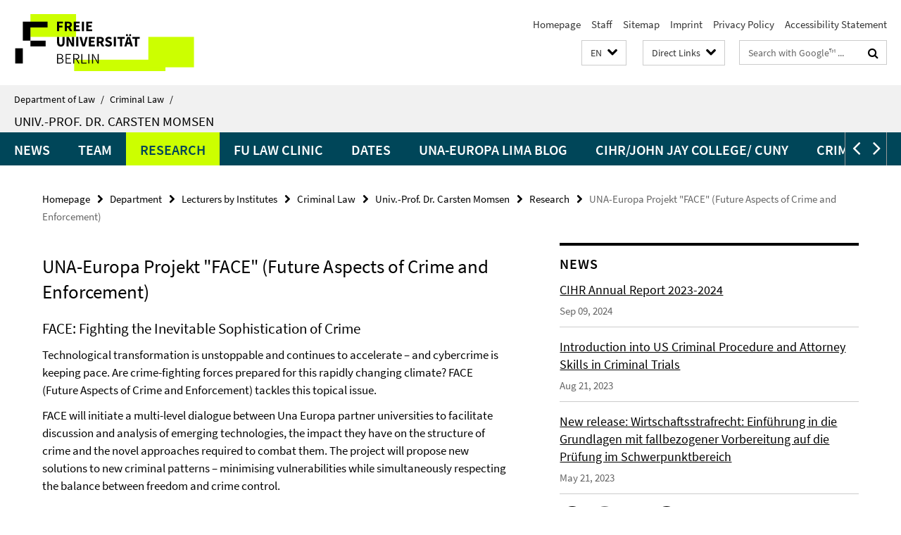

--- FILE ---
content_type: text/html; charset=utf-8
request_url: https://www.jura.fu-berlin.de/en/schnellzugriff/index.html?comp=direct_access&irq=1
body_size: 2011
content:
<!-- BEGIN Fragment default/26011920/direct-access-panel/14075140/1508489918/?013029:86400 -->
<div class="row"><div class="col-m-6 col-l-3"><div class="services-quick-access-caption">Law Department, Administration</div><a href="http://www.jura.fu-berlin.de/fachbereich/gremien-beauftragte/dekanat/index.html" title="Dean, Law School, Freie Universität Berlin">Dean, Law School, Freie Universität Berlin</a><a href="http://www.jura.fu-berlin.de/fachbereich/organisation-service/fbverwaltung/index.html" title="Administration, Law School">Administration, Law School</a><a href="http://www.jura.fu-berlin.de/fachbereich/organisation-service/medienservice/index.html" title="Media Services">Media Services</a><a href="http://www.jura.fu-berlin.de/fachbereich/organisation-service/sit/index.html" title="IT Services">IT Services</a><a href="http://www.jura.fu-berlin.de/fachbereich/foerdervereine_alumni/index.html" title="Friends of the Law School (Ernst-Reuter-Soc.) / Alumni">Friends of the Law School (Ernst-Reuter-Soc.) / Alumni</a><a href="http://www.jura.fu-berlin.de/fachbereich/stellenanzeiger/index.html" title="Job Offers">Job Offers</a><a href="http://www.jura.fu-berlin.de/fachbereich/allgemeine_informationen/elektronische_schliessanlage/index.html" title="Electronic Keys and Locks">Electronic Keys and Locks</a></div><div class="col-m-6 col-l-3"><div class="services-quick-access-caption">Course of Study and Teaching</div><a href="https://www.jura.fu-berlin.de/studium/lehrplan/aktueller_lehrplan/index.html" title="Teaching Program">Teaching Program</a><a href="https://www.jura.fu-berlin.de/studium/unirep/index.html" title="Uni-Rep (preparation for final law exams)">Uni-Rep (preparation for final law exams)</a><a href="https://www.jura.fu-berlin.de/studium/tutorienprogramm/index.html" title="Teaching Tutors Program">Teaching Tutors Program</a><a href="https://lms.fu-berlin.de/" title="Blackboard (E-learning platform)">Blackboard (E-learning platform)</a><a href="http://www.ecampus.fu-berlin.de" title="Campus Management (ECampus)">Campus Management (ECampus)</a><a href="http://www.berlin.de/sen/justiz/ausbildung/gjpa/" title="GJPA (Interstate Office for Law Examinations Berlin Brandenburg) ">GJPA (Interstate Office for Law Examinations Berlin Brandenburg) </a><a href="http://www.jura.fu-berlin.de/studium/mentoring/index.html" title="Mentoring Program (Student support for younger students)">Mentoring Program (Student support for younger students)</a><a href="http://www.fu-berlin.de/en/studium/studienorganisation/termine/index.html" target="_blank" title="Academic Calendar">Academic Calendar</a></div><div class="clearfix visible-m"></div><div class="col-m-6 col-l-3"><div class="services-quick-access-caption">Law Library</div><a href="https://www.jura.fu-berlin.de/bibliothek/Allgemeine_Informationen/Oeffnungszeiten/index.html" title="Opening Hours and Holidays">Opening Hours and Holidays</a><a href="https://www.jura.fu-berlin.de/en/bibliothek/Lesesaele_Ausleihe/Ausleihe/Praesenzbibliothek.html" title="Use of Literature in the Reading Rooms">Use of Literature in the Reading Rooms</a><a href="https://www.jura.fu-berlin.de/bibliothek/Lesesaele_Ausleihe/Ausleihe/index.html" title="Circulation">Circulation</a><a href="https://www.jura.fu-berlin.de/bibliothek/Veranstaltungen/index.html" title="Introductions / Library Tours">Introductions / Library Tours</a><a href="https://www.jura.fu-berlin.de/bibliothek/Allgemeine_Informationen/Anfahrt1/index.html" title="How to get here">How to get here</a><a href="http://www.jura.fu-berlin.de/bibliothek/Allgemeine_Informationen/index.html" title="Contacts">Contacts</a></div><div class="col-m-6 col-l-3"><div class="services-quick-access-caption">Research Links</div><a href="http://primo.kobv.de/primo_library/libweb/action/search.do?vid=FUB&amp;backFromPreferences=true&amp;backFromPreferences=true&amp;backFromPreferences=true" target="_blank" title="Primo Search Platform at the Freie Universität Berlin">Primo Search Platform at the Freie Universität Berlin</a><a href="http://aleph-www.ub.fu-berlin.de/F/?func=file&amp;file_name=find-m-ipac&amp;local_base=FUB01" title="Image Scan Catalogue Law">Image Scan Catalogue Law</a><a href="https://www.jura.fu-berlin.de/bibliothek/Recherche/index.html" title="General Research Suggestions">General Research Suggestions</a><a href="http://www.jura.fu-berlin.de/bibliothek/online_db/jurisweb/index.html" title="Bibliography of Law Review Articles (juris database Literaturhinweise)">Bibliography of Law Review Articles (juris database Literaturhinweise)</a><a href="http://gso.gbv.de/DB=2.34/SET=1/TTL=1/" title="Online Contents Bibliography of Law Review Articles">Online Contents Bibliography of Law Review Articles</a><a href="http://apps.webofknowledge.com/WOS_GeneralSearch_input.do?product=WOS&amp;search_mode=GeneralSearch" title="Web of Science Bibliography of Law Review Articles">Web of Science Bibliography of Law Review Articles</a><a href="http://www.degruyter.com/databasecontent?dbsource=%2Fdb%2Fijbf&amp;dbid=ijbf" title="DeGruyter Bibliography of Essays in Honor of ">DeGruyter Bibliography of Essays in Honor of </a><a href="http://www.jura.fu-berlin.de/bibliothek/online_db/jurisweb/index.html" title="juris Database of German Statutes, Court Decisions and Legal Bibliography">juris Database of German Statutes, Court Decisions and Legal Bibliography</a><a href="http://www.ub.fu-berlin.de/digibib_neu/nutzung/beck/" title="beck-online (full text database of Beck Legal Publishers)">beck-online (full text database of Beck Legal Publishers)</a><a href="http://www.jura.fu-berlin.de/bibliothek/online_db/lexisnexis/Nutzungsbedingungen_Jura.html" title="LexisNexis Pro Database">LexisNexis Pro Database</a></div></div><div class="row"><div class="col-m-6 col-l-3"><div class="services-quick-access-caption">Research Projects</div><a href="http://www.jura.fu-berlin.de/forschung/professuren/index.html" title="Professors">Professors</a><a href="http://www.jura.fu-berlin.de/forschung/kooperationen/index.html" title="Research Cooperation: Exzellence Clusters, Cooperative Projects">Research Cooperation: Exzellence Clusters, Cooperative Projects</a><a href="http://www.jura.fu-berlin.de/forschung/promotionhabilitation/promotion/index.html" title="Promotion (Ph.D.)">Promotion (Ph.D.)</a><a href="http://www.jura.fu-berlin.de/forschung/promotionhabilitation/habilitation/index.html" title="Habilitation">Habilitation</a></div><div class="col-m-6 col-l-3"><div class="services-quick-access-caption">International</div><a href="https://www.jura.fu-berlin.de/fachbereich/organisation-service/studienbuero/mitarbeiter/baerenfeldt_alexandra/index.html" title="International Office">International Office</a><a href="http://www.jura.fu-berlin.de/international/studierendenaustausch/outgoings/partnerunis/index.html" title="Partner Universities">Partner Universities</a><a href="https://www.jura.fu-berlin.de/studium/masterstudiengaenge/mbl-fu/index.html" title="Master of Business Law (MBL)">Master of Business Law (MBL)</a><a href="http://www.jura.fu-berlin.de/en/international/studierendenaustausch/incomings/kalender/index.html" title="Academic Calendar">Academic Calendar</a><a href="http://www.jura.fu-berlin.de/en/international/studierendenaustausch/incomings/kurse/index.html" title="Courses for Incoming Students">Courses for Incoming Students</a></div><div class="clearfix visible-m"></div></div><!-- END Fragment default/26011920/direct-access-panel/14075140/1508489918/?013029:86400 -->


--- FILE ---
content_type: text/html; charset=utf-8
request_url: https://www.jura.fu-berlin.de/en/fachbereich/einrichtungen/strafrecht/lehrende/momsenc/index.html?comp=navbar&irq=1&pm=0
body_size: 1912
content:
<!-- BEGIN Fragment default/26011920/navbar-wrapper/55846027/1657537827/?054352:1800 -->
<!-- BEGIN Fragment default/26011920/navbar/88670c9888ea058ea619c68e2f154f0c9a5c87e7/?051353:86400 -->
<nav class="main-nav-container no-print nocontent" style="display: none;"><div class="container main-nav-container-inner"><div class="main-nav-scroll-buttons" style="display:none"><div id="main-nav-btn-scroll-left" role="button"><div class="fa fa-angle-left"></div></div><div id="main-nav-btn-scroll-right" role="button"><div class="fa fa-angle-right"></div></div></div><div class="main-nav-toggle"><span class="main-nav-toggle-text">Menu</span><span class="main-nav-toggle-icon"><span class="line"></span><span class="line"></span><span class="line"></span></span></div><ul class="main-nav level-1" id="fub-main-nav"><li class="main-nav-item level-1" data-index="0" data-menu-item-path="/en/fachbereich/einrichtungen/strafrecht/lehrende/momsenc/Aktuelles_Ordner_Box" data-menu-shortened="0" id="main-nav-item-Aktuelles_Ordner_Box"><a class="main-nav-item-link level-1" href="/en/fachbereich/einrichtungen/strafrecht/lehrende/momsenc/Aktuelles_Ordner_Box/index.html">News</a></li><li class="main-nav-item level-1" data-index="1" data-menu-item-path="/en/fachbereich/einrichtungen/strafrecht/lehrende/momsenc/mitarbeiter" data-menu-shortened="0" id="main-nav-item-mitarbeiter"><a class="main-nav-item-link level-1" href="/en/fachbereich/einrichtungen/strafrecht/lehrende/momsenc/mitarbeiter/index.html">Team</a></li><li class="main-nav-item level-1 has-children" data-index="2" data-menu-item-path="/en/fachbereich/einrichtungen/strafrecht/lehrende/momsenc/Forschung" data-menu-shortened="0" id="main-nav-item-Forschung"><a class="main-nav-item-link level-1" href="/en/fachbereich/einrichtungen/strafrecht/lehrende/momsenc/Forschung/index.html">Research</a><div class="icon-has-children"><div class="fa fa-angle-right"></div><div class="fa fa-angle-down"></div><div class="fa fa-angle-up"></div></div><div class="container main-nav-parent level-2" style="display:none"><a class="main-nav-item-link level-1" href="/en/fachbereich/einrichtungen/strafrecht/lehrende/momsenc/Forschung/index.html"><span>Overview Research</span></a></div><ul class="main-nav level-2"><li class="main-nav-item level-2 " data-menu-item-path="/en/fachbereich/einrichtungen/strafrecht/lehrende/momsenc/Forschung/UNA-Europa-Projekt"><a class="main-nav-item-link level-2" href="/en/fachbereich/einrichtungen/strafrecht/lehrende/momsenc/Forschung/UNA-Europa-Projekt/index.html">UNA-Europa Projekt &quot;FACE&quot; (Future Aspects of Crime and Enforcement)</a></li><li class="main-nav-item level-2 " data-menu-item-path="/en/fachbereich/einrichtungen/strafrecht/lehrende/momsenc/Forschung/Whistleblower-Protection"><a class="main-nav-item-link level-2" href="/en/fachbereich/einrichtungen/strafrecht/lehrende/momsenc/Forschung/Whistleblower-Protection/index.html">Comparative Perspectives on Whistleblower Protection (Univ. of Illinois)</a></li><li class="main-nav-item level-2 " data-menu-item-path="/en/fachbereich/einrichtungen/strafrecht/lehrende/momsenc/Forschung/Blackstone_to_AI"><a class="main-nav-item-link level-2" href="/en/fachbereich/einrichtungen/strafrecht/lehrende/momsenc/Forschung/Blackstone_to_AI/index.html">From Blackstone to AI</a></li><li class="main-nav-item level-2 " data-menu-item-path="/en/fachbereich/einrichtungen/strafrecht/lehrende/momsenc/Forschung/FUELS"><a class="main-nav-item-link level-2" href="/en/fachbereich/einrichtungen/strafrecht/lehrende/momsenc/Forschung/FUELS/index.html">Freie Universität Empirical Law Studies Center (FUELS)</a></li><li class="main-nav-item level-2 " data-menu-item-path="/en/fachbereich/einrichtungen/strafrecht/lehrende/momsenc/Forschung/Corporate-Misconduct"><a class="main-nav-item-link level-2" href="/en/fachbereich/einrichtungen/strafrecht/lehrende/momsenc/Forschung/Corporate-Misconduct/index.html">Preventing Corporate Misconduct</a></li><li class="main-nav-item level-2 " data-menu-item-path="/en/fachbereich/einrichtungen/strafrecht/lehrende/momsenc/Forschung/New-Human-Rights"><a class="main-nav-item-link level-2" href="/en/fachbereich/einrichtungen/strafrecht/lehrende/momsenc/Forschung/New-Human-Rights/index.html">New Challenges - New Humans Rights?</a></li><li class="main-nav-item level-2 " data-menu-item-path="/en/fachbereich/einrichtungen/strafrecht/lehrende/momsenc/Forschung/Anglo-German-Dialogue"><a class="main-nav-item-link level-2" href="/en/fachbereich/einrichtungen/strafrecht/lehrende/momsenc/Forschung/Anglo-German-Dialogue/index.html">Anglo-German Dialogue</a></li><li class="main-nav-item level-2 " data-menu-item-path="/en/fachbereich/einrichtungen/strafrecht/lehrende/momsenc/Forschung/criminal-justice-reform-in-the-us"><a class="main-nav-item-link level-2" href="/en/fachbereich/einrichtungen/strafrecht/lehrende/momsenc/Forschung/criminal-justice-reform-in-the-us/index.html">Criminal Justice Reform in the US</a></li><li class="main-nav-item level-2 " data-menu-item-path="/en/fachbereich/einrichtungen/strafrecht/lehrende/momsenc/Forschung/Einstein-Center-Digital-Future"><a class="main-nav-item-link level-2" href="/en/fachbereich/einrichtungen/strafrecht/lehrende/momsenc/Forschung/Einstein-Center-Digital-Future/index.html">Einstein Center Digital Future</a></li><li class="main-nav-item level-2 " data-menu-item-path="/en/fachbereich/einrichtungen/strafrecht/lehrende/momsenc/Forschung/Aktuelle-Publikationen"><a class="main-nav-item-link level-2" href="/en/fachbereich/einrichtungen/strafrecht/lehrende/momsenc/Forschung/Aktuelle-Publikationen/index.html">Recent Publications</a></li><li class="main-nav-item level-2 " data-menu-item-path="/en/fachbereich/einrichtungen/strafrecht/lehrende/momsenc/Forschung/Publication-Series"><a class="main-nav-item-link level-2" href="/en/fachbereich/einrichtungen/strafrecht/lehrende/momsenc/Forschung/Publication-Series/index.html">Publication Series</a></li><li class="main-nav-item level-2 has-children" data-menu-item-path="/en/fachbereich/einrichtungen/strafrecht/lehrende/momsenc/Forschung/Abgeschlossene-Projekte"><a class="main-nav-item-link level-2" href="/en/fachbereich/einrichtungen/strafrecht/lehrende/momsenc/Forschung/Abgeschlossene-Projekte/index.html">Past Projects</a><div class="icon-has-children"><div class="fa fa-angle-right"></div><div class="fa fa-angle-down"></div><div class="fa fa-angle-up"></div></div><ul class="main-nav level-3"><li class="main-nav-item level-3 " data-menu-item-path="/en/fachbereich/einrichtungen/strafrecht/lehrende/momsenc/Forschung/Abgeschlossene-Projekte/Global-Compliance-News"><a class="main-nav-item-link level-3" href="/en/fachbereich/einrichtungen/strafrecht/lehrende/momsenc/Forschung/Abgeschlossene-Projekte/Global-Compliance-News/index.html">Global Compliance News</a></li><li class="main-nav-item level-3 " data-menu-item-path="/en/fachbereich/einrichtungen/strafrecht/lehrende/momsenc/Forschung/Abgeschlossene-Projekte/HR-Compliance"><a class="main-nav-item-link level-3" href="/en/fachbereich/einrichtungen/strafrecht/lehrende/momsenc/Forschung/Abgeschlossene-Projekte/HR-Compliance/index.html">Human Rights Compliance</a></li><li class="main-nav-item level-3 " data-menu-item-path="/en/fachbereich/einrichtungen/strafrecht/lehrende/momsenc/Forschung/Abgeschlossene-Projekte/Lehre-n"><a class="main-nav-item-link level-3" href="/en/fachbereich/einrichtungen/strafrecht/lehrende/momsenc/Forschung/Abgeschlossene-Projekte/Lehre-n/index.html">Lehre hoch n</a></li><li class="main-nav-item level-3 " data-menu-item-path="/en/fachbereich/einrichtungen/strafrecht/lehrende/momsenc/Forschung/Abgeschlossene-Projekte/World-Justice"><a class="main-nav-item-link level-3" href="/en/fachbereich/einrichtungen/strafrecht/lehrende/momsenc/Forschung/Abgeschlossene-Projekte/World-Justice/index.html">World Justice Project - Rule of Law Index</a></li></ul></li><li class="main-nav-item level-2 " data-menu-item-path="/en/fachbereich/einrichtungen/strafrecht/lehrende/momsenc/Forschung/Forschungsstelle"><a class="main-nav-item-link level-2" href="/en/fachbereich/einrichtungen/strafrecht/lehrende/momsenc/Forschung/Forschungsstelle/index.html">Research Center for Banking and Capital Market Law and Capital Market Criminal Law</a></li><li class="main-nav-item level-2 " data-menu-item-path="/en/fachbereich/einrichtungen/strafrecht/lehrende/momsenc/Forschung/SADFE"><a class="main-nav-item-link level-2" href="/en/fachbereich/einrichtungen/strafrecht/lehrende/momsenc/Forschung/SADFE/index.html">SADFE</a></li><li class="main-nav-item level-2 " data-menu-item-path="/en/fachbereich/einrichtungen/strafrecht/lehrende/momsenc/Forschung/wie-dna"><a class="main-nav-item-link level-2" href="/en/fachbereich/einrichtungen/strafrecht/lehrende/momsenc/Forschung/wie-dna/index.html">WIE DNA</a></li></ul></li><li class="main-nav-item level-1" data-index="3" data-menu-item-path="/en/fachbereich/einrichtungen/strafrecht/lehrende/momsenc/FU-Law-Clinic" data-menu-shortened="0" id="main-nav-item-FU-Law-Clinic"><a class="main-nav-item-link level-1" href="/en/fachbereich/einrichtungen/strafrecht/lehrende/momsenc/FU-Law-Clinic/index.html">FU Law Clinic</a></li><li class="main-nav-item level-1" data-index="4" data-menu-item-path="/en/fachbereich/einrichtungen/strafrecht/lehrende/momsenc/Termine_Box" data-menu-shortened="0" id="main-nav-item-Termine_Box"><a class="main-nav-item-link level-1" href="/en/fachbereich/einrichtungen/strafrecht/lehrende/momsenc/Termine_Box/index.html">Dates</a></li><li class="main-nav-item level-1" data-index="5" data-menu-item-path="/en/fachbereich/einrichtungen/strafrecht/lehrende/momsenc/UNA-Europa-LIMA-Blg" data-menu-shortened="0" id="main-nav-item-UNA-Europa-LIMA-Blg"><a class="main-nav-item-link level-1" href="/en/fachbereich/einrichtungen/strafrecht/lehrende/momsenc/UNA-Europa-LIMA-Blg/index.html">UNA-Europa LIMA Blog</a></li><li class="main-nav-item level-1" data-index="6" data-menu-item-path="/en/fachbereich/einrichtungen/strafrecht/lehrende/momsenc/CIHR" data-menu-shortened="0" id="main-nav-item-CIHR"><a class="main-nav-item-link level-1" href="/en/fachbereich/einrichtungen/strafrecht/lehrende/momsenc/CIHR/index.html">CIHR/John Jay College/ CUNY</a></li><li class="main-nav-item level-1" data-index="7" data-menu-item-path="/en/fachbereich/einrichtungen/strafrecht/lehrende/momsenc/Criminal-Justice-Reform" data-menu-shortened="0" id="main-nav-item-Criminal-Justice-Reform"><a class="main-nav-item-link level-1" href="/en/fachbereich/einrichtungen/strafrecht/lehrende/momsenc/Criminal-Justice-Reform/index.html">Criminal Justice Reform</a></li><li class="main-nav-item level-1" data-index="8" data-menu-item-path="/en/fachbereich/einrichtungen/strafrecht/lehrende/momsenc/Beratungsprojekt" data-menu-shortened="0" id="main-nav-item-Beratungsprojekt"><a class="main-nav-item-link level-1" href="/en/fachbereich/einrichtungen/strafrecht/lehrende/momsenc/Beratungsprojekt/index.html">Pro Bono Counseling</a></li><li class="main-nav-item level-1" data-index="9" data-menu-item-path="/en/fachbereich/einrichtungen/strafrecht/lehrende/momsenc/Corporate-Misconduct" data-menu-shortened="0" id="main-nav-item-Corporate-Misconduct"><a class="main-nav-item-link level-1" href="/en/fachbereich/einrichtungen/strafrecht/lehrende/momsenc/Corporate-Misconduct/index.html">Preventing Corporate Misconduct</a></li><li class="main-nav-item level-1" data-index="10" data-menu-item-path="/en/fachbereich/einrichtungen/strafrecht/lehrende/momsenc/Presse" data-menu-shortened="0" id="main-nav-item-Presse"><a class="main-nav-item-link level-1" href="/en/fachbereich/einrichtungen/strafrecht/lehrende/momsenc/Presse/index.html">Press</a></li><li class="main-nav-item level-1" data-index="11" data-menu-item-path="/en/fachbereich/einrichtungen/strafrecht/lehrende/momsenc/Promotion" data-menu-shortened="0" id="main-nav-item-Promotion"><a class="main-nav-item-link level-1" href="/en/fachbereich/einrichtungen/strafrecht/lehrende/momsenc/Promotion/index.html">PhD</a></li><li class="main-nav-item level-1" data-index="12" data-menu-item-path="/en/fachbereich/einrichtungen/strafrecht/lehrende/momsenc/Materialien" data-menu-shortened="0" id="main-nav-item-Materialien"><a class="main-nav-item-link level-1" href="/en/fachbereich/einrichtungen/strafrecht/lehrende/momsenc/Materialien/index.html">Course Material</a></li><li class="main-nav-item level-1" data-index="13" data-menu-item-path="/en/fachbereich/einrichtungen/strafrecht/lehrende/momsenc/Kooperationen" data-menu-shortened="0" id="main-nav-item-Kooperationen"><a class="main-nav-item-link level-1" href="/en/fachbereich/einrichtungen/strafrecht/lehrende/momsenc/Kooperationen/index.html">Cooperations</a></li><li class="main-nav-item level-1" data-index="14" data-menu-item-path="/en/fachbereich/einrichtungen/strafrecht/lehrende/momsenc/Nuetzliche-Links" data-menu-shortened="0" id="main-nav-item-Nuetzliche-Links"><a class="main-nav-item-link level-1" href="/en/fachbereich/einrichtungen/strafrecht/lehrende/momsenc/Nuetzliche-Links/index.html">Links</a></li><li class="main-nav-item level-1" data-index="15" data-menu-item-path="/en/fachbereich/einrichtungen/strafrecht/lehrende/momsenc/Rechtsprechungsreport" data-menu-shortened="0" id="main-nav-item-Rechtsprechungsreport"><a class="main-nav-item-link level-1" href="/en/fachbereich/einrichtungen/strafrecht/lehrende/momsenc/Rechtsprechungsreport/index.html">Report</a></li></ul></div><div class="main-nav-flyout-global"><div class="container"></div><button id="main-nav-btn-flyout-close" type="button"><div id="main-nav-btn-flyout-close-container"><i class="fa fa-angle-up"></i></div></button></div></nav><script type="text/javascript">$(document).ready(function () { Luise.Navigation.init(); });</script><!-- END Fragment default/26011920/navbar/88670c9888ea058ea619c68e2f154f0c9a5c87e7/?051353:86400 -->
<!-- END Fragment default/26011920/navbar-wrapper/55846027/1657537827/?054352:1800 -->


--- FILE ---
content_type: text/html; charset=utf-8
request_url: https://www.jura.fu-berlin.de/en/fachbereich/einrichtungen/strafrecht/lehrende/momsenc/Aktuelles_Ordner_Box/index.html?irq=1&page=1
body_size: 797
content:
<!-- BEGIN Fragment default/26011920/news-box-wrapper/1/55846048/1557432873/?052105:113 -->
<!-- BEGIN Fragment default/26011920/news-box/1/7476a934b24f21bbf4050b5089cdb1f38c43d16a/?061354:3600 -->
<a href="/en/fachbereich/einrichtungen/strafrecht/lehrende/momsenc/Aktuelles_Ordner_Box/CIHR-Annual-Report.html"><div class="box-news-list-v1-element"><p class="box-news-list-v1-title"><span>CIHR Annual Report 2023-2024</span></p><p class="box-news-list-v1-date">Sep 09, 2024</p></div></a><a href="/en/fachbereich/einrichtungen/strafrecht/lehrende/momsenc/Aktuelles_Ordner_Box/Ankuendigung-Attorney-Skills23.html"><div class="box-news-list-v1-element"><p class="box-news-list-v1-title"><span>Introduction into US Criminal Procedure and Attorney Skills in Criminal Trials</span></p><p class="box-news-list-v1-date">Aug 21, 2023</p></div></a><a href="/en/fachbereich/einrichtungen/strafrecht/lehrende/momsenc/Aktuelles_Ordner_Box/Lehrbuch-WiStR.html"><div class="box-news-list-v1-element"><p class="box-news-list-v1-title"><span>New release: Wirtschaftsstrafrecht: Einführung in die Grundlagen mit fallbezogener Vorbereitung auf die Prüfung im Schwerpunktbereich</span></p><p class="box-news-list-v1-date">May 21, 2023</p></div></a><div class="cms-box-prev-next-nav box-news-list-v1-nav"><a class="cms-box-prev-next-nav-overview box-news-list-v1-nav-overview" href="/en/fachbereich/einrichtungen/strafrecht/lehrende/momsenc/Aktuelles_Ordner_Box/index.html" rel="contents" role="button" title="overview News"><span class="icon-cds icon-cds-overview"></span></a><span class="cms-box-prev-next-nav-arrow-prev disabled box-news-list-v1-nav-arrow-prev" title="previous page"><span class="icon-cds icon-cds-arrow-prev disabled"></span></span><span class="cms-box-prev-next-nav-pagination box-news-list-v1-pagination" title="page 1 of 10 pages"> 1 / 10 </span><span class="cms-box-prev-next-nav-arrow-next box-news-list-v1-nav-arrow-next" data-ajax-url="/en/fachbereich/einrichtungen/strafrecht/lehrende/momsenc/Aktuelles_Ordner_Box/index.html?irq=1&amp;page=2" onclick="Luise.AjaxBoxNavigation.onClick(event, this)" rel="next" role="button" title="next page"><span class="icon-cds icon-cds-arrow-next"></span></span></div><!-- END Fragment default/26011920/news-box/1/7476a934b24f21bbf4050b5089cdb1f38c43d16a/?061354:3600 -->
<!-- END Fragment default/26011920/news-box-wrapper/1/55846048/1557432873/?052105:113 -->


--- FILE ---
content_type: text/html; charset=utf-8
request_url: https://www.jura.fu-berlin.de/en/fachbereich/einrichtungen/strafrecht/lehrende/momsenc/Termine_Box/index.html?irq=1&page=1
body_size: 341
content:
<!-- BEGIN Fragment default/26011920/events-wrapper/1//55846519/1683825864/?052011:59 -->
<!-- BEGIN Fragment default/26011920/events/1/ab523d0c4647e48c01ec715da858260b449c1ef0/55846519/1683825864/?061353:3600 -->
<!-- BEGIN Fragment default/26011920/events-box-wrapper/1/55846519/1683825864/?051452:59 -->
<!-- BEGIN Fragment default/26011920/events-box/solr/1/ab523d0c4647e48c01ec715da858260b449c1ef0/55846519/1683825864/?061353:3600 -->
<p>Currently no events</p><a class="box-event-list-v1-link-all" href="/en/fachbereich/einrichtungen/strafrecht/lehrende/momsenc/Termine_Box/index.html"><i class="fa fa-chevron-right"></i>overview</a><!-- END Fragment default/26011920/events-box/solr/1/ab523d0c4647e48c01ec715da858260b449c1ef0/55846519/1683825864/?061353:3600 -->
<!-- END Fragment default/26011920/events-box-wrapper/1/55846519/1683825864/?051452:59 -->
<!-- END Fragment default/26011920/events/1/ab523d0c4647e48c01ec715da858260b449c1ef0/55846519/1683825864/?061353:3600 -->
<!-- END Fragment default/26011920/events-wrapper/1//55846519/1683825864/?052011:59 -->
